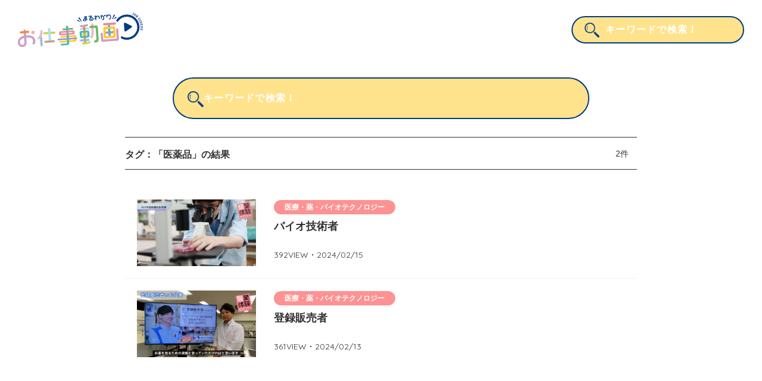

--- FILE ---
content_type: text/html; charset=UTF-8
request_url: https://video.syokutai.jp/tag/%E5%8C%BB%E8%96%AC%E5%93%81/
body_size: 17356
content:

<!doctype html>
<html class="no-js" lang="ja">

<head>
    <meta charset="utf-8">
    <meta http-equiv="x-ua-compatible" content="ie=edge">
    
    <meta name="description" content="">
    <meta name="Keywords" content="動画,職業,仕事,お仕事まるわかり動画" />
    <meta name="viewport" content="width=device-width, initial-scale=1, shrink-to-fit=no">
    
		<!-- All in One SEO 4.1.4.5 -->
		<title>医薬品 | 職業のことを動画で知る！【お仕事まるわかり動画】</title>
		<meta name="robots" content="max-image-preview:large" />
		<link rel="canonical" href="https://video.syokutai.jp/tag/%E5%8C%BB%E8%96%AC%E5%93%81/" />
		<script type="application/ld+json" class="aioseo-schema">
			{"@context":"https:\/\/schema.org","@graph":[{"@type":"WebSite","@id":"https:\/\/video.syokutai.jp\/#website","url":"https:\/\/video.syokutai.jp\/","name":"\u8077\u696d\u306e\u3053\u3068\u3092\u52d5\u753b\u3067\u77e5\u308b\uff01\u3010\u304a\u4ed5\u4e8b\u307e\u308b\u308f\u304b\u308a\u52d5\u753b\u3011","inLanguage":"ja","publisher":{"@id":"https:\/\/video.syokutai.jp\/#organization"}},{"@type":"Organization","@id":"https:\/\/video.syokutai.jp\/#organization","name":"\u8077\u696d\u306e\u3053\u3068\u3092\u52d5\u753b\u3067\u77e5\u308b\uff01\u3010\u304a\u4ed5\u4e8b\u307e\u308b\u308f\u304b\u308a\u52d5\u753b\u3011","url":"https:\/\/video.syokutai.jp\/"},{"@type":"BreadcrumbList","@id":"https:\/\/video.syokutai.jp\/tag\/%E5%8C%BB%E8%96%AC%E5%93%81\/#breadcrumblist","itemListElement":[{"@type":"ListItem","@id":"https:\/\/video.syokutai.jp\/#listItem","position":1,"item":{"@type":"WebPage","@id":"https:\/\/video.syokutai.jp\/","name":"Home","url":"https:\/\/video.syokutai.jp\/"},"nextItem":"https:\/\/video.syokutai.jp\/tag\/%e5%8c%bb%e8%96%ac%e5%93%81\/#listItem"},{"@type":"ListItem","@id":"https:\/\/video.syokutai.jp\/tag\/%e5%8c%bb%e8%96%ac%e5%93%81\/#listItem","position":2,"item":{"@type":"WebPage","@id":"https:\/\/video.syokutai.jp\/tag\/%e5%8c%bb%e8%96%ac%e5%93%81\/","name":"\u533b\u85ac\u54c1","url":"https:\/\/video.syokutai.jp\/tag\/%e5%8c%bb%e8%96%ac%e5%93%81\/"},"previousItem":"https:\/\/video.syokutai.jp\/#listItem"}]},{"@type":"CollectionPage","@id":"https:\/\/video.syokutai.jp\/tag\/%E5%8C%BB%E8%96%AC%E5%93%81\/#collectionpage","url":"https:\/\/video.syokutai.jp\/tag\/%E5%8C%BB%E8%96%AC%E5%93%81\/","name":"\u533b\u85ac\u54c1 | \u8077\u696d\u306e\u3053\u3068\u3092\u52d5\u753b\u3067\u77e5\u308b\uff01\u3010\u304a\u4ed5\u4e8b\u307e\u308b\u308f\u304b\u308a\u52d5\u753b\u3011","inLanguage":"ja","isPartOf":{"@id":"https:\/\/video.syokutai.jp\/#website"},"breadcrumb":{"@id":"https:\/\/video.syokutai.jp\/tag\/%E5%8C%BB%E8%96%AC%E5%93%81\/#breadcrumblist"}}]}
		</script>
		<!-- All in One SEO -->

<link rel='dns-prefetch' href='//cdnjs.cloudflare.com' />
<link rel='dns-prefetch' href='//s.w.org' />
<link rel="alternate" type="application/rss+xml" title="職業のことを動画で知る！【お仕事まるわかり動画】 &raquo; 医薬品 タグのフィード" href="https://video.syokutai.jp/tag/%e5%8c%bb%e8%96%ac%e5%93%81/feed/" />
		<script type="text/javascript">
			window._wpemojiSettings = {"baseUrl":"https:\/\/s.w.org\/images\/core\/emoji\/13.1.0\/72x72\/","ext":".png","svgUrl":"https:\/\/s.w.org\/images\/core\/emoji\/13.1.0\/svg\/","svgExt":".svg","source":{"concatemoji":"https:\/\/video.syokutai.jp\/wp\/wp-includes\/js\/wp-emoji-release.min.js?ver=5.8.12"}};
			!function(e,a,t){var n,r,o,i=a.createElement("canvas"),p=i.getContext&&i.getContext("2d");function s(e,t){var a=String.fromCharCode;p.clearRect(0,0,i.width,i.height),p.fillText(a.apply(this,e),0,0);e=i.toDataURL();return p.clearRect(0,0,i.width,i.height),p.fillText(a.apply(this,t),0,0),e===i.toDataURL()}function c(e){var t=a.createElement("script");t.src=e,t.defer=t.type="text/javascript",a.getElementsByTagName("head")[0].appendChild(t)}for(o=Array("flag","emoji"),t.supports={everything:!0,everythingExceptFlag:!0},r=0;r<o.length;r++)t.supports[o[r]]=function(e){if(!p||!p.fillText)return!1;switch(p.textBaseline="top",p.font="600 32px Arial",e){case"flag":return s([127987,65039,8205,9895,65039],[127987,65039,8203,9895,65039])?!1:!s([55356,56826,55356,56819],[55356,56826,8203,55356,56819])&&!s([55356,57332,56128,56423,56128,56418,56128,56421,56128,56430,56128,56423,56128,56447],[55356,57332,8203,56128,56423,8203,56128,56418,8203,56128,56421,8203,56128,56430,8203,56128,56423,8203,56128,56447]);case"emoji":return!s([10084,65039,8205,55357,56613],[10084,65039,8203,55357,56613])}return!1}(o[r]),t.supports.everything=t.supports.everything&&t.supports[o[r]],"flag"!==o[r]&&(t.supports.everythingExceptFlag=t.supports.everythingExceptFlag&&t.supports[o[r]]);t.supports.everythingExceptFlag=t.supports.everythingExceptFlag&&!t.supports.flag,t.DOMReady=!1,t.readyCallback=function(){t.DOMReady=!0},t.supports.everything||(n=function(){t.readyCallback()},a.addEventListener?(a.addEventListener("DOMContentLoaded",n,!1),e.addEventListener("load",n,!1)):(e.attachEvent("onload",n),a.attachEvent("onreadystatechange",function(){"complete"===a.readyState&&t.readyCallback()})),(n=t.source||{}).concatemoji?c(n.concatemoji):n.wpemoji&&n.twemoji&&(c(n.twemoji),c(n.wpemoji)))}(window,document,window._wpemojiSettings);
		</script>
		<style type="text/css">
img.wp-smiley,
img.emoji {
	display: inline !important;
	border: none !important;
	box-shadow: none !important;
	height: 1em !important;
	width: 1em !important;
	margin: 0 .07em !important;
	vertical-align: -0.1em !important;
	background: none !important;
	padding: 0 !important;
}
</style>
	<link rel='stylesheet' id='wp-ulike-css'  href='https://video.syokutai.jp/wp/wp-content/plugins/wp-ulike/assets/css/wp-ulike.min.css?ver=4.5.6' type='text/css' media='all' />
<link rel='stylesheet' id='psy-style-css'  href='https://video.syokutai.jp/wp/wp-content/themes/psyclone_movie_theme_202110/assets/css/default.css?ver=5.8.12' type='text/css' media='all' />
<link rel='stylesheet' id='psy-style-plyr-css'  href='https://video.syokutai.jp/wp/wp-content/themes/psyclone_movie_theme_202110/assets/css/plyr.css?ver=5.8.12' type='text/css' media='all' />
<script type='text/javascript' src='https://video.syokutai.jp/wp/wp-includes/js/jquery/jquery.min.js?ver=3.6.0' id='jquery-core-js'></script>
<script type='text/javascript' src='https://video.syokutai.jp/wp/wp-includes/js/jquery/jquery-migrate.min.js?ver=3.3.2' id='jquery-migrate-js'></script>
<link rel="https://api.w.org/" href="https://video.syokutai.jp/wp-json/" /><link rel="alternate" type="application/json" href="https://video.syokutai.jp/wp-json/wp/v2/tags/44" /><link rel="EditURI" type="application/rsd+xml" title="RSD" href="https://video.syokutai.jp/wp/xmlrpc.php?rsd" />
<link rel="wlwmanifest" type="application/wlwmanifest+xml" href="https://video.syokutai.jp/wp/wp-includes/wlwmanifest.xml" /> 
<meta name="generator" content="WordPress 5.8.12" />

    <link rel="stylesheet" href="https://video.syokutai.jp/wp/wp-content/themes/psyclone_movie_theme_202110/common/css/ress.min.css">
    <link rel="stylesheet" href="https://video.syokutai.jp/wp/wp-content/themes/psyclone_movie_theme_202110/common/css/slick.css">
    <link rel="stylesheet" href="https://video.syokutai.jp/wp/wp-content/themes/psyclone_movie_theme_202110/common/css/main.css">
    <link rel="stylesheet" href="/common/css/plyr-customize.css">

<!-- Google Tag Manager BSC20240326 -->
<script>(function(w,d,s,l,i){w[l]=w[l]||[];w[l].push({'gtm.start':
new Date().getTime(),event:'gtm.js'});var f=d.getElementsByTagName(s)[0],
j=d.createElement(s),dl=l!='dataLayer'?'&l='+l:'';j.async=true;j.src=
'https://www.googletagmanager.com/gtm.js?id='+i+dl;f.parentNode.insertBefore(j,f);
})(window,document,'script','dataLayer','GTM-M4M8RS8K');</script>
<!-- End Google Tag Manager -->
<style>
    .movie-box .view-info { display: none !important; }
    .movie-block .view-count { display: none !important; }
    .like-box { display: none !important; }
    .movie-list .view-box { display: none !important; }
    .wpulike { display: none !important; }
</style>
</head>

<body class="list">
<!-- Google Tag Manager (noscript) BSC20240326 -->
<noscript><iframe src="https://www.googletagmanager.com/ns.html?id=GTM-M4M8RS8K"
height="0" width="0" style="display:none;visibility:hidden"></iframe></noscript>
<!-- End Google Tag Manager (noscript) -->

    <header>
        <h1 class="header-logo"><a href="https://video.syokutai.jp/"><img
                    src="https://video.syokutai.jp/wp/wp-content/themes/psyclone_movie_theme_202110/common/img/share/header-logo.svg"
                    alt="お仕事丸わかり動画"></a></h1>
        <span class="sp-close-btn"></span>
        <div class="search-box">
            <form class="search" action="https://video.syokutai.jp" method="get">
    <button type="submit" class="sbtn" value=""><img src="/common/img/share/icon-loupe.png" alt=""><img
            src="/common/img/share/icon-loupe-on.png" alt="" class="on"></button>
    <input class="sbox" type="text" name="s" placeholder="キーワードで検索！" value="" />
</form>
        </div>
        <div class="bg sp"></div>
    </header>
<div class="main list">
    <div class="wrap">
        <div class="search-box">
            <form class="search" action="https://video.syokutai.jp" method="get">
    <button type="submit" class="sbtn" value=""><img src="/common/img/share/icon-loupe.png" alt=""><img
            src="/common/img/share/icon-loupe-on.png" alt="" class="on"></button>
    <input class="sbox" type="text" name="s" placeholder="キーワードで検索！" value="" />
</form>
        </div>
        <div class="results-box">
            <!-- <p class="search-word"><span class="word">全ての動画</span></p> -->
            <p class="search-word">タグ：<span class="word">「医薬品」</span>の結果</p>
            <p class="results-num"><span class="num">2</span>件</p>
        </div>
    </div>
        <ul class="movie-list">
                        <li class="medical">
            <a href=" バイオ技術者">
                <div class="thumb-box">
                    <img width="296" height="166" src="https://video.syokutai.jp/wp/wp-content/uploads/2020/10/ea261261b7d21c1911c8bdeba19940fc-296x166.png" class="attachment-searchlist_thumbnail size-searchlist_thumbnail wp-post-image" alt="" loading="lazy" srcset="https://video.syokutai.jp/wp/wp-content/uploads/2020/10/ea261261b7d21c1911c8bdeba19940fc-296x166.png 296w, https://video.syokutai.jp/wp/wp-content/uploads/2020/10/ea261261b7d21c1911c8bdeba19940fc-750x421.png 750w, https://video.syokutai.jp/wp/wp-content/uploads/2020/10/ea261261b7d21c1911c8bdeba19940fc-900x505.png 900w, https://video.syokutai.jp/wp/wp-content/uploads/2020/10/ea261261b7d21c1911c8bdeba19940fc-400x224.png 400w, https://video.syokutai.jp/wp/wp-content/uploads/2020/10/ea261261b7d21c1911c8bdeba19940fc-768x431.png 768w, https://video.syokutai.jp/wp/wp-content/uploads/2020/10/ea261261b7d21c1911c8bdeba19940fc-670x376.png 670w, https://video.syokutai.jp/wp/wp-content/uploads/2020/10/ea261261b7d21c1911c8bdeba19940fc-1536x862.png 1536w, https://video.syokutai.jp/wp/wp-content/uploads/2020/10/ea261261b7d21c1911c8bdeba19940fc.png 1690w" sizes="(max-width: 296px) 100vw, 296px" />                </div>
                <div class="txt-box">
                    <p class="label">医療・薬・バイオテクノロジー</p>
                    <h4 class="movie-ttl">バイオ技術者</h4>
                    <div class="view-info">
                        <p><span class="view">392</span>VIEW・<span
                                class="date">2024/02/15</span></p>
                        <p class="like">		<div class="wpulike wpulike-default " ><div class="wp_ulike_general_class wp_ulike_is_not_liked"><button type="button"
					aria-label="いいねボタン"
					data-ulike-id="130"
					data-ulike-nonce="6a45b9007d"
					data-ulike-type="post"
					data-ulike-template="wpulike-default"
					data-ulike-display-likers=""
					data-ulike-likers-style="popover"
					class="wp_ulike_btn wp_ulike_put_image wp_post_btn_130"></button><span class="count-box wp_ulike_counter_up" data-ulike-counter-value="0"></span>			</div></div>
	</p>
                    </div>
                </div>
            </a>
        </li>
                        <li class="medical">
            <a href=" 登録販売者">
                <div class="thumb-box">
                    <img width="296" height="166" src="https://video.syokutai.jp/wp/wp-content/uploads/2021/09/c0c3baeceb669e48c782ee08dfe7bdf6-296x166.png" class="attachment-searchlist_thumbnail size-searchlist_thumbnail wp-post-image" alt="" loading="lazy" srcset="https://video.syokutai.jp/wp/wp-content/uploads/2021/09/c0c3baeceb669e48c782ee08dfe7bdf6-296x166.png 296w, https://video.syokutai.jp/wp/wp-content/uploads/2021/09/c0c3baeceb669e48c782ee08dfe7bdf6-750x422.png 750w, https://video.syokutai.jp/wp/wp-content/uploads/2021/09/c0c3baeceb669e48c782ee08dfe7bdf6-900x506.png 900w, https://video.syokutai.jp/wp/wp-content/uploads/2021/09/c0c3baeceb669e48c782ee08dfe7bdf6-400x225.png 400w, https://video.syokutai.jp/wp/wp-content/uploads/2021/09/c0c3baeceb669e48c782ee08dfe7bdf6-768x432.png 768w, https://video.syokutai.jp/wp/wp-content/uploads/2021/09/c0c3baeceb669e48c782ee08dfe7bdf6-670x376.png 670w, https://video.syokutai.jp/wp/wp-content/uploads/2021/09/c0c3baeceb669e48c782ee08dfe7bdf6.png 1280w" sizes="(max-width: 296px) 100vw, 296px" />                </div>
                <div class="txt-box">
                    <p class="label">医療・薬・バイオテクノロジー</p>
                    <h4 class="movie-ttl">登録販売者</h4>
                    <div class="view-info">
                        <p><span class="view">361</span>VIEW・<span
                                class="date">2024/02/13</span></p>
                        <p class="like">		<div class="wpulike wpulike-default " ><div class="wp_ulike_general_class wp_ulike_is_not_liked"><button type="button"
					aria-label="いいねボタン"
					data-ulike-id="558"
					data-ulike-nonce="3ecde809a2"
					data-ulike-type="post"
					data-ulike-template="wpulike-default"
					data-ulike-display-likers=""
					data-ulike-likers-style="popover"
					class="wp_ulike_btn wp_ulike_put_image wp_post_btn_558"></button><span class="count-box wp_ulike_counter_up" data-ulike-counter-value="+7"></span>			</div></div>
	</p>
                    </div>
                </div>
            </a>
        </li>
            </ul>
    </div>




<footer>
    <div class="wrap">
        <ul class="group-link">
            <li><a href="http://www.jikeigroup.net/" class="blank" rel="noopener">滋慶学園グループ</a></li>
        </ul>
        <p class="footer-logo"><a href="/"><img
                    src="https://video.syokutai.jp/wp/wp-content/themes/psyclone_movie_theme_202110/common/img/share/footer-logo.png" alt="お仕事丸わかり動画"
                    width="224" height="72"></a></p>
        <p class="copyright">Copyright &copy; Shokugyo taiken net. All Rights Reserved.</p>
    </div>
</footer>
<script src="https://video.syokutai.jp/wp/wp-content/themes/psyclone_movie_theme_202110/common/js/vendor/modernizr-3.6.0.min.js"></script>
<script src="https://video.syokutai.jp/wp/wp-content/themes/psyclone_movie_theme_202110/common/js/vendor/jquery-3.3.1.min.js"></script>
<script src="https://video.syokutai.jp/wp/wp-content/themes/psyclone_movie_theme_202110/common/js/vendor/slick.min.js"></script>
<script src="https://video.syokutai.jp/wp/wp-content/themes/psyclone_movie_theme_202110/common/js/main.js"></script>

<script type='text/javascript' id='wp_ulike-js-extra'>
/* <![CDATA[ */
var wp_ulike_params = {"ajax_url":"https:\/\/video.syokutai.jp\/wp\/wp-admin\/admin-ajax.php","notifications":"1"};
/* ]]> */
</script>
<script type='text/javascript' src='https://video.syokutai.jp/wp/wp-content/plugins/wp-ulike/assets/js/wp-ulike.min.js?ver=4.5.6' id='wp_ulike-js'></script>
<script type='text/javascript' src='https://cdnjs.cloudflare.com/ajax/libs/plyr/3.6.8/plyr.min.js?ver=5.8.12' id='plyr-js'></script>
<script type='text/javascript' src='https://video.syokutai.jp/wp/wp-includes/js/dist/vendor/moment.min.js?ver=2.29.1' id='moment-js'></script>
<script type='text/javascript' id='moment-js-after'>
moment.updateLocale( 'ja', {"months":["1\u6708","2\u6708","3\u6708","4\u6708","5\u6708","6\u6708","7\u6708","8\u6708","9\u6708","10\u6708","11\u6708","12\u6708"],"monthsShort":["1\u6708","2\u6708","3\u6708","4\u6708","5\u6708","6\u6708","7\u6708","8\u6708","9\u6708","10\u6708","11\u6708","12\u6708"],"weekdays":["\u65e5\u66dc\u65e5","\u6708\u66dc\u65e5","\u706b\u66dc\u65e5","\u6c34\u66dc\u65e5","\u6728\u66dc\u65e5","\u91d1\u66dc\u65e5","\u571f\u66dc\u65e5"],"weekdaysShort":["\u65e5","\u6708","\u706b","\u6c34","\u6728","\u91d1","\u571f"],"week":{"dow":1},"longDateFormat":{"LT":"g:i A","LTS":null,"L":null,"LL":"Y\u5e74n\u6708j\u65e5","LLL":"Y\u5e74n\u6708j\u65e5 g:i A","LLLL":null}} );
</script>
<script type='text/javascript' src='https://video.syokutai.jp/wp/wp-content/themes/psyclone_movie_theme_202110/assets/js/default.js?ver=5.8.12' id='psy_default-js'></script>
<script type='text/javascript' src='https://video.syokutai.jp/wp/wp-includes/js/wp-embed.min.js?ver=5.8.12' id='wp-embed-js'></script>

</body>

</html>


--- FILE ---
content_type: text/css
request_url: https://video.syokutai.jp/wp/wp-content/themes/psyclone_movie_theme_202110/assets/css/default.css?ver=5.8.12
body_size: 271
content:
@charset 'UTF-8';
/*
.img-box .inner {
    position: relative;
    overflow: hidden;
}
.img-box .inner:before {
    content: "";
    display: block;
    padding-top: 62.6%;
}
.img-box .inner img {
    position: absolute;
    top: 0;
    visibility: hidden;
}
.img-box .inner img.active {
    visibility: visible;
}

.img-box .inner img:first-child {
    z-index: 10;
}
*/


--- FILE ---
content_type: application/javascript
request_url: https://video.syokutai.jp/wp/wp-content/themes/psyclone_movie_theme_202110/assets/js/default.js?ver=5.8.12
body_size: 2172
content:
jQuery().ready(function ($) {
  // $(".img-box img").hover(function () {
  //   $(this).removeClass();
  //   if ($(this).is(":last-child")) {
  //     $(":first-child").addClass("active-image");
  //   } else {
  //     $(this).next().addClass("active-image");
  //   }
  // });
  // hoverInの処理
  var boxElement = $('.img-box > .inner');
  var defaults;

  function changeImages(obj) {
    if (obj.find('img').eq(1)) {
      obj.find('img').eq(0).appendTo(obj);
    }
  }

  var handleHoverIn = function () {
    obj = $(this);
    defaults = $(this).find('img');
    thumb = setInterval(function () {
      changeImages(obj);
    }, 500);
    console.log('in');
  };
  // hoverOutの処理
  var handleHoverOut = function () {
    $(this).empty().append(defaults);
    clearInterval(thumb);
    console.log('out');
  };
  // function handleHoverIn() {
  //   obj = $(this);
  //   defaults = $(this).find('img');
  //   thumb = setInterval(function () {
  //     changeImages(obj)
  //   }, 500);
  //   console.log('in');
  // }
  // // hoverOutの処理
  // function handleHoverOut() {
  //   $(this).empty().append(defaults);
  //   clearInterval(thumb);
  //   console.log('out');
  // }
  // Hoverイベントを設定する.
  // boxElement.hover(handleHoverIn, handleHoverOut);

  // boxElement.mouseenter(handleHoverIn).mouseleave(handleHoverOut);

  // boxElement
  //   .on('mouseenter', handleHoverIn)
  //   .on('mouseleave', handleHoverOut);

  var interval;
  var timer = 1;

  boxElement
    .mouseenter(function () {
      console.log('enter');
      obj = $(this);
      defaults = $(this).find('img');
      length = $(this).find('img').length;

      interval = setInterval(function () {
        before = timer - 1;
        if (obj.find('img').eq(timer)) {
          obj.find('img').eq(before).removeClass('active');
          obj.find('img').eq(timer).addClass('active');
        }
        console.log(defaults);
        if (timer === length - 1) {
          timer = 0;
        } else {
          timer++;
        }
      }, 600);
    })
    .mouseleave(function () {
      clearInterval(interval);
      timer = 0;
      obj.find('img').removeClass('active');
      obj.find('img').eq(0).addClass('active');
      console.log('end');
    });
});
